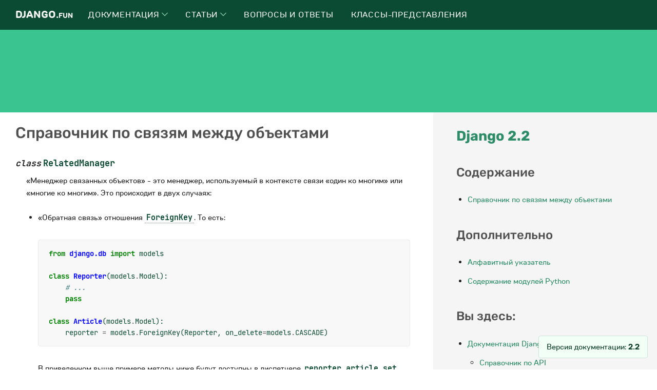

--- FILE ---
content_type: text/html; charset=utf-8
request_url: https://django.fun/docs/django/2.2/ref/models/relations/
body_size: 12026
content:





<!doctype html>
<html lang="ru" >
    <head>
        <meta charset="utf-8"/>
        <title>Справочник по связям между объектами | Документация Django 2.2 | Все о фреймворке Джанго и его библиотеках</title>
        <meta name="viewport" content="width=device-width, initial-scale=1, shrink-to-fit=no">
        <meta name="description" content="Справочник по связям между объектами class RelatedManager «Менеджер связанных объектов» - это менеджер, используемый в контексте связи «один ко многим» или «многие ко многим». Это происходит в двух случаях: «Обратная связь» отношения ForeignKey. То есть: from django.db import models class …" />
        <meta name="yandex-verification" content="68f4641d7f454426" />
        <meta name="google-site-verification" content="9CW6iwITflBwNEW40QCIT5dW1dl7O0PCzXeXjYurY14" />
        <link rel="icon" type="image/png" href="/static/img/favicon.png">
        <link rel="shortcut icon" type="image/x-icon" href="/static/img/favicon.png">
        
        
        <link rel="stylesheet" href="/static/CACHE/css/output.57ccc8adefa8.css" type="text/css">
        
    
        
            
        
    
    <link rel="canonical" href="/docs/django/5.2/ref/models/relations/">
    






        
            <!-- Yandex.RTB -->
            <script>window.yaContextCb=window.yaContextCb||[]</script>
            <script src="https://yandex.ru/ads/system/context.js" async></script>
        
        
    </head>

    <body>

        <header class="header" id="header">
            <div class="header__wrapper">
                <div class="header__content">
                    <div class="header__logo">
                        <a href="/">Django.<span>fun</span></a>
                    </div>
                    <nav class="header__nav" id="header__nav">
                        <ul>
                            
                                <li>
                                    <a href="/docs/" class="header__nav__link">Документация
                                        
                                            <span>
                                                <svg xmlns="http://www.w3.org/2000/svg" width="5.019" height="8.623" viewBox="0 0 5.019 8.623">
                                                    <g transform="translate(-1481.168 -2218.188)">
                                                        <path d="M230.571,368.7l3.958,3.958-3.958,3.958" transform="translate(1250.95 1849.842)" fill="none"></path>
                                                    </g>
                                                </svg>
                                            </span>
                                        
                                    </a>
                                    
                                        <div class="header__nav__submenu">
                                            <div class="header__nav__submenu__content">
                                                
                                                    <a href="/docs/django/stable/" class="header__nav__submenu__item">
                                                        <h6>Django - документация на русском</h6>
                                                        <p>Django (Джанго) — свободный фреймворк для веб-приложений на языке Python, использующий шаблон проектирования MVC. Документация на русском языке.</p>
                                                    </a>
                                                
                                                    <a href="/docs/python/stable/" class="header__nav__submenu__item">
                                                        <h6>Python - документация на русском</h6>
                                                        <p>Python — это простой в освоении мощный язык программирования.</p>
                                                    </a>
                                                
                                                    <a href="/docs/django-orm-cookbook/stable/" class="header__nav__submenu__item">
                                                        <h6>Рецепты Django ORM</h6>
                                                        <p>Рецепты Django ORM - это книга о работе с моделями Django ORM и Django. Django ORM является одним из ключевых столпов Django.</p>
                                                    </a>
                                                
                                                    <a href="/docs/django-rest-framework/stable/" class="header__nav__submenu__item">
                                                        <h6>Django Rest Framework</h6>
                                                        <p>Django Rest Framework (DRF) — это библиотека, которая работает со стандартными моделями Django для создания гибкого и мощного API для проекта.</p>
                                                    </a>
                                                
                                                    <a href="/docs/sqlalchemy/stable/" class="header__nav__submenu__item">
                                                        <h6>SQLAlchemy на русском</h6>
                                                        <p>SQLAlchemy — это набор инструментов Python SQL и Object Relational Mapper, который дает разработчикам приложений всю мощь и гибкость SQL.</p>
                                                    </a>
                                                
                                                    <a href="/docs/django-cms/stable/" class="header__nav__submenu__item">
                                                        <h6>Django CMS</h6>
                                                        <p>Django CMS - это современная платформа для веб-публикаций, построенная на Django, фреймворке веб-приложений «для перфекционистов с соблюдением сроков».</p>
                                                    </a>
                                                
                                                    <a href="/docs/social-docs/stable/" class="header__nav__submenu__item">
                                                        <h6>Документация по Python Social Auth</h6>
                                                        <p>Python Social Auth - это простой в настройке механизм социальной аутентификации/регистрации с поддержкой нескольких платформ и провайдеров аутентификации.</p>
                                                    </a>
                                                
                                                    <a href="/docs/celery/stable/" class="header__nav__submenu__item">
                                                        <h6>Celery</h6>
                                                        <p>Очереди задач используются как механизм распределения работы между потоками или машинами. Входом очереди задач является единица работы, называемая задачей.</p>
                                                    </a>
                                                
                                                    <a href="/docs/" class="header__nav__submenu__item">
                                                        <h6>Перейти к полному списку библиотек →</h6>
                                                        <p></p>
                                                    </a>
                                                
                                            </div>
                                        </div>
                                    
                                </li>
                            
                                <li>
                                    <a href="/articles/" class="header__nav__link">Статьи
                                        
                                            <span>
                                                <svg xmlns="http://www.w3.org/2000/svg" width="5.019" height="8.623" viewBox="0 0 5.019 8.623">
                                                    <g transform="translate(-1481.168 -2218.188)">
                                                        <path d="M230.571,368.7l3.958,3.958-3.958,3.958" transform="translate(1250.95 1849.842)" fill="none"></path>
                                                    </g>
                                                </svg>
                                            </span>
                                        
                                    </a>
                                    
                                        <div class="header__nav__submenu">
                                            <div class="header__nav__submenu__content">
                                                
                                                    <a href="/articles/tutorials/" class="header__nav__submenu__item">
                                                        <h6>Статьи</h6>
                                                        <p>Учебники по фреймворку Django, его особенностям, случаям использования и общим полезным вещам о фреймворке.</p>
                                                    </a>
                                                
                                                    <a href="/articles/tips/" class="header__nav__submenu__item">
                                                        <h6>Советы</h6>
                                                        <p>Различные маленькие подсказки, советы, необычные применения Django - маленькие полезные вещи.</p>
                                                    </a>
                                                
                                                    <a href="/articles/videos/" class="header__nav__submenu__item">
                                                        <h6>Видеоуроки</h6>
                                                        <p>Видеоуроки по фреймворку Django, основам и использованию Python и Django.</p>
                                                    </a>
                                                
                                                    <a href="/articles/news/" class="header__nav__submenu__item">
                                                        <h6>Новости</h6>
                                                        <p>Новости Django. Будьте в курсе последних изменений и событий.</p>
                                                    </a>
                                                
                                                    <a href="/articles/python/" class="header__nav__submenu__item">
                                                        <h6>Python</h6>
                                                        <p>Учебники по Python, его функциям, применению и общим полезным вещам.</p>
                                                    </a>
                                                
                                            </div>
                                        </div>
                                    
                                </li>
                            
                                <li>
                                    <a href="/qa/" class="header__nav__link">Вопросы и ответы
                                        
                                    </a>
                                    
                                </li>
                            
                                <li>
                                    <a href="/cbv/" class="header__nav__link">Классы-представления
                                        
                                    </a>
                                    
                                </li>
                            
                        </ul>
                        <button id="header__nav__close" class="header__nav__close">✕</button>
                    </nav>
                    <button id="header__bar" class="header__bar">☰</button>
                </div>
            </div>
        </header>

        


<div class="index index__top">
    <div class="index__ad">
        
            <!-- Yandex.RTB R-A-395615-13 -->
            <div id="yandex_rtb_R-A-395615-13" class="ads__header">
                
                <div class="ads__header__content"></div>
            </div>
            <script>window.yaContextCb.push(()=>{
              Ya.Context.AdvManager.render({
                renderTo: 'yandex_rtb_R-A-395615-13',
                blockId: 'R-A-395615-13'
              })
            })</script>
        
    </div>
</div>

        <div class="df-wrapper">
            
    <div class="main main__sidebar__right">
        <div class="main__content">
            
            <div role="main">
                

    
        <div id="docs-content">
            <div class="section" id="s-related-objects-reference">
<span id="related-objects-reference"></span><h1>Справочник по связям между объектами<a class="headerlink" href="#related-objects-reference" title="Permalink to this heading">¶</a></h1>
<dl class="py class">
<dt class="sig sig-object py" id="django.db.models.fields.related.RelatedManager">
<em class="property"><span class="pre">class</span><span class="w"> </span></em><code class="sig-name descname"><span class="pre">RelatedManager</span></code><a class="headerlink" href="#django.db.models.fields.related.RelatedManager" title="Ссылка на это определение">¶</a></dt>
<dd><p>«Менеджер связанных объектов» - это менеджер, используемый в контексте связи «один ко многим» или «многие ко многим». Это происходит в двух случаях:</p>
<ul>
<li><p class="first">«Обратная связь» отношения <a class="reference internal" href="../fields/#django.db.models.ForeignKey" title="django.db.models.ForeignKey"><code class="xref py py-class docutils literal notranslate"><span class="pre">ForeignKey</span></code></a>. То есть:</p>
<div class="highlight-default notranslate"><div class="highlight"><pre><span></span><span class="kn">from</span> <span class="nn">django.db</span> <span class="kn">import</span> <span class="n">models</span>

<span class="k">class</span> <span class="nc">Reporter</span><span class="p">(</span><span class="n">models</span><span class="o">.</span><span class="n">Model</span><span class="p">):</span>
    <span class="c1"># ...</span>
    <span class="k">pass</span>

<span class="k">class</span> <span class="nc">Article</span><span class="p">(</span><span class="n">models</span><span class="o">.</span><span class="n">Model</span><span class="p">):</span>
    <span class="n">reporter</span> <span class="o">=</span> <span class="n">models</span><span class="o">.</span><span class="n">ForeignKey</span><span class="p">(</span><span class="n">Reporter</span><span class="p">,</span> <span class="n">on_delete</span><span class="o">=</span><span class="n">models</span><span class="o">.</span><span class="n">CASCADE</span><span class="p">)</span>
</pre></div>
</div>
<p>В приведенном выше примере методы ниже будут доступны в диспетчере <code class="docutils literal notranslate"><span class="pre">reporter.article_set</span></code>.</p>
</li>
<li><p class="first">Для отношений в обе стороны <a class="reference internal" href="../fields/#django.db.models.ManyToManyField" title="django.db.models.ManyToManyField"><code class="xref py py-class docutils literal notranslate"><span class="pre">ManyToManyField</span></code></a>:</p>
<div class="highlight-default notranslate"><div class="highlight"><pre><span></span><span class="k">class</span> <span class="nc">Topping</span><span class="p">(</span><span class="n">models</span><span class="o">.</span><span class="n">Model</span><span class="p">):</span>
    <span class="c1"># ...</span>
    <span class="k">pass</span>

<span class="k">class</span> <span class="nc">Pizza</span><span class="p">(</span><span class="n">models</span><span class="o">.</span><span class="n">Model</span><span class="p">):</span>
    <span class="n">toppings</span> <span class="o">=</span> <span class="n">models</span><span class="o">.</span><span class="n">ManyToManyField</span><span class="p">(</span><span class="n">Topping</span><span class="p">)</span>
</pre></div>
</div>
<p>В этом примере приведенные ниже методы будут доступны как для <code class="docutils literal notranslate"><span class="pre">topping.pizza_set</span></code>, так и для <code class="docutils literal notranslate"><span class="pre">pizza.toppings</span></code>.</p>
</li>
</ul>
<dl class="py method">
<dt class="sig sig-object py" id="django.db.models.fields.related.RelatedManager.add">
<code class="sig-name descname"><span class="pre">add</span></code>(<em><span class="o"><span class="pre">*</span></span><span class="n"><span class="pre">objs</span></span></em>, <em><span class="n"><span class="pre">bulk</span></span><span class="o"><span class="pre">=</span></span><span class="default_value"><span class="pre">True</span></span></em>, <em><span class="n"><span class="pre">through_defaults</span></span><span class="o"><span class="pre">=</span></span><span class="default_value"><span class="pre">None</span></span></em>)<a class="headerlink" href="#django.db.models.fields.related.RelatedManager.add" title="Ссылка на это определение">¶</a></dt>
<dd><p>Добавляет указанные объекты модели в набор связанных объектов.</p>
<p>Пример:</p>
<div class="highlight-default notranslate"><div class="highlight"><pre><span></span><span class="gp">&gt;&gt;&gt; </span><span class="n">b</span> <span class="o">=</span> <span class="n">Blog</span><span class="o">.</span><span class="n">objects</span><span class="o">.</span><span class="n">get</span><span class="p">(</span><span class="nb">id</span><span class="o">=</span><span class="mi">1</span><span class="p">)</span>
<span class="gp">&gt;&gt;&gt; </span><span class="n">e</span> <span class="o">=</span> <span class="n">Entry</span><span class="o">.</span><span class="n">objects</span><span class="o">.</span><span class="n">get</span><span class="p">(</span><span class="nb">id</span><span class="o">=</span><span class="mi">234</span><span class="p">)</span>
<span class="gp">&gt;&gt;&gt; </span><span class="n">b</span><span class="o">.</span><span class="n">entry_set</span><span class="o">.</span><span class="n">add</span><span class="p">(</span><span class="n">e</span><span class="p">)</span> <span class="c1"># Associates Entry e with Blog b.</span>
</pre></div>
</div>
<p>В приведенном выше примере в случае отношения <a class="reference internal" href="../fields/#django.db.models.ForeignKey" title="django.db.models.ForeignKey"><code class="xref py py-class docutils literal notranslate"><span class="pre">ForeignKey</span></code></a> используется <a class="reference internal" href="../querysets/#django.db.models.query.QuerySet.update" title="django.db.models.query.QuerySet.update"><code class="xref py py-meth docutils literal notranslate"><span class="pre">QuerySet.update()</span></code></a> для выполнения обновления. Это требует, чтобы объекты уже были сохранены.</p>
<p>Вы можете использовать аргумент <code class="docutils literal notranslate"><span class="pre">bulk=False</span></code>, чтобы вместо этого связанный менеджер выполнял обновление, вызывая <code class="docutils literal notranslate"><span class="pre">e.save()</span></code>.</p>
<p>Однако использование <code class="docutils literal notranslate"><span class="pre">add()</span></code> с отношением многие-ко-многим не вызывает никаких методов <code class="docutils literal notranslate"><span class="pre">save()</span></code> (аргумент <code class="docutils literal notranslate"><span class="pre">bulk</span></code> не существует), а скорее создает отношения используя <a class="reference internal" href="../querysets/#django.db.models.query.QuerySet.bulk_create" title="django.db.models.query.QuerySet.bulk_create"><code class="xref py py-meth docutils literal notranslate"><span class="pre">QuerySet.bulk_create()</span></code></a>. Если вам нужно выполнить некоторую пользовательскую логику при создании отношения, обрабатывайте сигнал <a class="reference internal" href="../../signals/#django.db.models.signals.m2m_changed" title="django.db.models.signals.m2m_changed"><code class="xref py py-data docutils literal notranslate"><span class="pre">m2m_changed</span></code></a>, который запустит действия <code class="docutils literal notranslate"><span class="pre">pre_add</span></code> и <code class="docutils literal notranslate"><span class="pre">post_add</span></code>.</p>
<p>Использование add() для уже существующего отношения не будет дублировать отношение, но по-прежнему будет запускать сигналы.</p>
<p>Для отношений многие ко многим <code class="docutils literal notranslate"><span class="pre">add()</span></code> принимает либо экземпляры модели, либо значения полей, обычно первичные ключи, в качестве аргумента <code class="docutils literal notranslate"><span class="pre">*objs</span></code>.</p>
<p>При необходимости используйте аргумент <code class="docutils literal notranslate"><span class="pre">through_defaults</span></code>, чтобы указать значения для новых экземпляров <a class="reference internal" href="../../../topics/db/models/#intermediary-manytomany"><span class="std std-ref">промежуточной модели</span></a>.</p>
<div class="versionchanged">
<span class="title">Changed in Django 2.2:</span> <p>Добавлен аргумент <code class="docutils literal notranslate"><span class="pre">through_defaults</span></code>.</p>
</div>
</dd></dl>

<dl class="py method">
<dt class="sig sig-object py" id="django.db.models.fields.related.RelatedManager.create">
<code class="sig-name descname"><span class="pre">create</span></code>(<em><span class="n"><span class="pre">through_defaults</span></span><span class="o"><span class="pre">=</span></span><span class="default_value"><span class="pre">None</span></span></em>, <em><span class="o"><span class="pre">**</span></span><span class="n"><span class="pre">kwargs</span></span></em>)<a class="headerlink" href="#django.db.models.fields.related.RelatedManager.create" title="Ссылка на это определение">¶</a></dt>
<dd><p>Создает новый объект, сохраняет его и помещает в набор связанных объектов. Возвращает вновь созданный объект:</p>
<div class="highlight-default notranslate"><div class="highlight"><pre><span></span><span class="gp">&gt;&gt;&gt; </span><span class="n">b</span> <span class="o">=</span> <span class="n">Blog</span><span class="o">.</span><span class="n">objects</span><span class="o">.</span><span class="n">get</span><span class="p">(</span><span class="nb">id</span><span class="o">=</span><span class="mi">1</span><span class="p">)</span>
<span class="gp">&gt;&gt;&gt; </span><span class="n">e</span> <span class="o">=</span> <span class="n">b</span><span class="o">.</span><span class="n">entry_set</span><span class="o">.</span><span class="n">create</span><span class="p">(</span>
<span class="gp">... </span>    <span class="n">headline</span><span class="o">=</span><span class="s1">&#39;Hello&#39;</span><span class="p">,</span>
<span class="gp">... </span>    <span class="n">body_text</span><span class="o">=</span><span class="s1">&#39;Hi&#39;</span><span class="p">,</span>
<span class="gp">... </span>    <span class="n">pub_date</span><span class="o">=</span><span class="n">datetime</span><span class="o">.</span><span class="n">date</span><span class="p">(</span><span class="mi">2005</span><span class="p">,</span> <span class="mi">1</span><span class="p">,</span> <span class="mi">1</span><span class="p">)</span>
<span class="gp">... </span><span class="p">)</span>

<span class="go"># No need to call e.save() at this point -- it&#39;s already been saved.</span>
</pre></div>
</div>
<p>Это эквивалентно (но намного проще):</p>
<div class="highlight-default notranslate"><div class="highlight"><pre><span></span><span class="gp">&gt;&gt;&gt; </span><span class="n">b</span> <span class="o">=</span> <span class="n">Blog</span><span class="o">.</span><span class="n">objects</span><span class="o">.</span><span class="n">get</span><span class="p">(</span><span class="nb">id</span><span class="o">=</span><span class="mi">1</span><span class="p">)</span>
<span class="gp">&gt;&gt;&gt; </span><span class="n">e</span> <span class="o">=</span> <span class="n">Entry</span><span class="p">(</span>
<span class="gp">... </span>    <span class="n">blog</span><span class="o">=</span><span class="n">b</span><span class="p">,</span>
<span class="gp">... </span>    <span class="n">headline</span><span class="o">=</span><span class="s1">&#39;Hello&#39;</span><span class="p">,</span>
<span class="gp">... </span>    <span class="n">body_text</span><span class="o">=</span><span class="s1">&#39;Hi&#39;</span><span class="p">,</span>
<span class="gp">... </span>    <span class="n">pub_date</span><span class="o">=</span><span class="n">datetime</span><span class="o">.</span><span class="n">date</span><span class="p">(</span><span class="mi">2005</span><span class="p">,</span> <span class="mi">1</span><span class="p">,</span> <span class="mi">1</span><span class="p">)</span>
<span class="gp">... </span><span class="p">)</span>
<span class="gp">&gt;&gt;&gt; </span><span class="n">e</span><span class="o">.</span><span class="n">save</span><span class="p">(</span><span class="n">force_insert</span><span class="o">=</span><span class="kc">True</span><span class="p">)</span>
</pre></div>
</div>
<p>Обратите внимание, что нет необходимости указывать именованный аргумент модели, определяющей отношение. В приведенном выше примере мы не передаем параметр <code class="docutils literal notranslate"><span class="pre">blog</span></code> в <code class="docutils literal notranslate"><span class="pre">create()</span></code>. Django выясняет, что в поле <code class="docutils literal notranslate"><span class="pre">blog</span></code> нового объекта <code class="docutils literal notranslate"><span class="pre">Entry</span></code> следует установить значение <code class="docutils literal notranslate"><span class="pre">b</span></code>.</p>
<p>При необходимости используйте аргумент <code class="docutils literal notranslate"><span class="pre">through_defaults</span></code>, чтобы указать значения для нового экземпляра <a class="reference internal" href="../../../topics/db/models/#intermediary-manytomany"><span class="std std-ref">промежуточной модели</span></a>.</p>
<div class="versionchanged">
<span class="title">Changed in Django 2.2:</span> <p>Добавлен аргумент <code class="docutils literal notranslate"><span class="pre">through_defaults</span></code>.</p>
</div>
</dd></dl>

<dl class="py method">
<dt class="sig sig-object py" id="django.db.models.fields.related.RelatedManager.remove">
<code class="sig-name descname"><span class="pre">remove</span></code>(<em><span class="o"><span class="pre">*</span></span><span class="n"><span class="pre">objs</span></span></em>, <em><span class="n"><span class="pre">bulk</span></span><span class="o"><span class="pre">=</span></span><span class="default_value"><span class="pre">True</span></span></em>)<a class="headerlink" href="#django.db.models.fields.related.RelatedManager.remove" title="Ссылка на это определение">¶</a></dt>
<dd><p>Удаляет указанные объекты модели из набора связанных объектов:</p>
<div class="highlight-default notranslate"><div class="highlight"><pre><span></span><span class="gp">&gt;&gt;&gt; </span><span class="n">b</span> <span class="o">=</span> <span class="n">Blog</span><span class="o">.</span><span class="n">objects</span><span class="o">.</span><span class="n">get</span><span class="p">(</span><span class="nb">id</span><span class="o">=</span><span class="mi">1</span><span class="p">)</span>
<span class="gp">&gt;&gt;&gt; </span><span class="n">e</span> <span class="o">=</span> <span class="n">Entry</span><span class="o">.</span><span class="n">objects</span><span class="o">.</span><span class="n">get</span><span class="p">(</span><span class="nb">id</span><span class="o">=</span><span class="mi">234</span><span class="p">)</span>
<span class="gp">&gt;&gt;&gt; </span><span class="n">b</span><span class="o">.</span><span class="n">entry_set</span><span class="o">.</span><span class="n">remove</span><span class="p">(</span><span class="n">e</span><span class="p">)</span> <span class="c1"># Disassociates Entry e from Blog b.</span>
</pre></div>
</div>
<p>Подобно <a class="reference internal" href="#django.db.models.fields.related.RelatedManager.add" title="django.db.models.fields.related.RelatedManager.add"><code class="xref py py-meth docutils literal notranslate"><span class="pre">add()</span></code></a>, <code class="docutils literal notranslate"><span class="pre">e.save()</span></code> вызывается в приведенном выше примере для выполнения обновления. Однако использование <code class="docutils literal notranslate"><span class="pre">remove()</span></code> с отношением многие-ко-многим удалит отношения с использованием <a class="reference internal" href="../querysets/#django.db.models.query.QuerySet.delete" title="django.db.models.query.QuerySet.delete"><code class="xref py py-meth docutils literal notranslate"><span class="pre">QuerySet.delete()</span></code></a>, что означает, что методы модели <code class="docutils literal notranslate"><span class="pre">save()</span></code> не вызываются; слушайте сигнал <a class="reference internal" href="../../signals/#django.db.models.signals.m2m_changed" title="django.db.models.signals.m2m_changed"><code class="xref py py-data docutils literal notranslate"><span class="pre">m2m_changed</span></code></a>, если вы хотите выполнить собственный код при удалении отношения.</p>
<p>Для отношений многие ко многим <code class="docutils literal notranslate"><span class="pre">remove()</span></code> принимает либо экземпляры модели, либо значения полей, обычно первичные ключи, в качестве аргумента <code class="docutils literal notranslate"><span class="pre">*objs</span></code>.</p>
<p>Для объектов <a class="reference internal" href="../fields/#django.db.models.ForeignKey" title="django.db.models.ForeignKey"><code class="xref py py-class docutils literal notranslate"><span class="pre">ForeignKey</span></code></a> этот метод существует, только если <code class="docutils literal notranslate"><span class="pre">null=True</span></code>. Если связанное поле не может быть установлено на <code class="docutils literal notranslate"><span class="pre">None</span></code> (<code class="docutils literal notranslate"><span class="pre">NULL</span></code>), то объект не может быть удален из отношения без добавления к другому. В приведенном выше примере удаление <code class="docutils literal notranslate"><span class="pre">e</span></code> из <code class="docutils literal notranslate"><span class="pre">b.entry_set()</span></code> эквивалентно выполнению <code class="docutils literal notranslate"><span class="pre">e.blog</span> <span class="pre">=</span> <span class="pre">None</span></code>, и потому что <code class="docutils literal notranslate"><span class="pre">blog</span></code> <a class="reference internal" href="../fields/#django.db.models.ForeignKey" title="django.db.models.ForeignKey"><code class="xref py py-class docutils literal notranslate"><span class="pre">ForeignKey</span></code></a> не имеет <code class="docutils literal notranslate"><span class="pre">null=True</span></code>, это недопустимо.</p>
<p>Для объектов <a class="reference internal" href="../fields/#django.db.models.ForeignKey" title="django.db.models.ForeignKey"><code class="xref py py-class docutils literal notranslate"><span class="pre">ForeignKey</span></code></a> этот метод принимает аргумент <code class="docutils literal notranslate"><span class="pre">объемный</span></code> для управления тем, как выполнять операцию. Если <code class="docutils literal notranslate"><span class="pre">True</span></code> (по умолчанию), используется <code class="docutils literal notranslate"><span class="pre">QuerySet.update()</span></code>. Если <code class="docutils literal notranslate"><span class="pre">bulk</span> <span class="pre">=</span> <span class="pre">False</span></code>, вместо этого вызывается метод <code class="docutils literal notranslate"><span class="pre">save()</span></code> для каждого отдельного экземпляра модели. Это вызывает сигналы <a class="reference internal" href="../../signals/#django.db.models.signals.pre_save" title="django.db.models.signals.pre_save"><code class="xref py py-data docutils literal notranslate"><span class="pre">pre_save</span></code></a> и <a class="reference internal" href="../../signals/#django.db.models.signals.post_save" title="django.db.models.signals.post_save"><code class="xref py py-data docutils literal notranslate"><span class="pre">post_save</span></code></a> и происходит за счет уменьшения производительности.</p>
<p>Для отношений многие-ко-многим ключевой аргумент <code class="docutils literal notranslate"><span class="pre">bulk</span></code> не существует.</p>
</dd></dl>

<dl class="py method">
<dt class="sig sig-object py" id="django.db.models.fields.related.RelatedManager.clear">
<code class="sig-name descname"><span class="pre">clear</span></code>(<em><span class="n"><span class="pre">bulk</span></span><span class="o"><span class="pre">=</span></span><span class="default_value"><span class="pre">True</span></span></em>)<a class="headerlink" href="#django.db.models.fields.related.RelatedManager.clear" title="Ссылка на это определение">¶</a></dt>
<dd><p>Удаляет все объекты из набора связанных объектов:</p>
<div class="highlight-default notranslate"><div class="highlight"><pre><span></span><span class="gp">&gt;&gt;&gt; </span><span class="n">b</span> <span class="o">=</span> <span class="n">Blog</span><span class="o">.</span><span class="n">objects</span><span class="o">.</span><span class="n">get</span><span class="p">(</span><span class="nb">id</span><span class="o">=</span><span class="mi">1</span><span class="p">)</span>
<span class="gp">&gt;&gt;&gt; </span><span class="n">b</span><span class="o">.</span><span class="n">entry_set</span><span class="o">.</span><span class="n">clear</span><span class="p">()</span>
</pre></div>
</div>
<p>Обратите внимание, что это не удаляет связанные объекты, а просто разъединяет их.</p>
<p>Как и <code class="docutils literal notranslate"><span class="pre">remove()</span></code>, <code class="docutils literal notranslate"><span class="pre">clear()</span></code> доступен только в <a class="reference internal" href="../fields/#django.db.models.ForeignKey" title="django.db.models.ForeignKey"><code class="xref py py-class docutils literal notranslate"><span class="pre">ForeignKey</span></code></a>, где <code class="docutils literal notranslate"><span class="pre">null</span> <span class="pre">=</span> <span class="pre">True</span></code>, а также принимает ключевой аргумент <code class="docutils literal notranslate"><span class="pre">bulk</span></code>.</p>
<p>Для отношений многие-ко-многим ключевой аргумент <code class="docutils literal notranslate"><span class="pre">bulk</span></code> не существует.</p>
</dd></dl>

<dl class="py method">
<dt class="sig sig-object py" id="django.db.models.fields.related.RelatedManager.set">
<code class="sig-name descname"><span class="pre">set</span></code>(<em><span class="n"><span class="pre">objs</span></span></em>, <em><span class="n"><span class="pre">bulk</span></span><span class="o"><span class="pre">=</span></span><span class="default_value"><span class="pre">True</span></span></em>, <em><span class="n"><span class="pre">clear</span></span><span class="o"><span class="pre">=</span></span><span class="default_value"><span class="pre">False</span></span></em>, <em><span class="n"><span class="pre">through_defaults</span></span><span class="o"><span class="pre">=</span></span><span class="default_value"><span class="pre">None</span></span></em>)<a class="headerlink" href="#django.db.models.fields.related.RelatedManager.set" title="Ссылка на это определение">¶</a></dt>
<dd><p>Заменить набор связанных объектов:</p>
<div class="highlight-default notranslate"><div class="highlight"><pre><span></span><span class="gp">&gt;&gt;&gt; </span><span class="n">new_list</span> <span class="o">=</span> <span class="p">[</span><span class="n">obj1</span><span class="p">,</span> <span class="n">obj2</span><span class="p">,</span> <span class="n">obj3</span><span class="p">]</span>
<span class="gp">&gt;&gt;&gt; </span><span class="n">e</span><span class="o">.</span><span class="n">related_set</span><span class="o">.</span><span class="n">set</span><span class="p">(</span><span class="n">new_list</span><span class="p">)</span>
</pre></div>
</div>
<p>Этот метод принимает аргумент <code class="docutils literal notranslate"><span class="pre">clear</span></code> для управления выполнением операции. Если установлено значение <code class="docutils literal notranslate"><span class="pre">False</span></code> (по умолчанию), элементы, отсутствующие в новом наборе, удаляются с помощью функции <code class="docutils literal notranslate"><span class="pre">remove()</span></code>, и добавляются только новые. Если <code class="docutils literal notranslate"><span class="pre">clear=True</span></code>, вместо этого вызывается метод <code class="docutils literal notranslate"><span class="pre">clear()</span></code> и сразу добавляется весь набор.</p>
<p>Для объектов <a class="reference internal" href="../fields/#django.db.models.ForeignKey" title="django.db.models.ForeignKey"><code class="xref py py-class docutils literal notranslate"><span class="pre">ForeignKey</span></code></a> аргумент <code class="docutils literal notranslate"><span class="pre">bulk</span></code> передается в <a class="reference internal" href="#django.db.models.fields.related.RelatedManager.add" title="django.db.models.fields.related.RelatedManager.add"><code class="xref py py-meth docutils literal notranslate"><span class="pre">add()</span></code></a> и <a class="reference internal" href="#django.db.models.fields.related.RelatedManager.remove" title="django.db.models.fields.related.RelatedManager.remove"><code class="xref py py-meth docutils literal notranslate"><span class="pre">remove()</span></code></a>.</p>
<p>Для отношений многие-ко-многим ключевой аргумент <code class="docutils literal notranslate"><span class="pre">bulk</span></code> не существует.</p>
<p>Обратите внимание, что, поскольку <code class="docutils literal notranslate"><span class="pre">set()</span></code> является составной операцией, она подвержена условиям гонки. Например, новые объекты могут быть добавлены в базу данных в промежутке между вызовом <code class="docutils literal notranslate"><span class="pre">clear()</span></code> и вызовом <code class="docutils literal notranslate"><span class="pre">add()</span></code>.</p>
<p>Для отношений многие-ко-многим <code class="docutils literal notranslate"><span class="pre">set()</span></code> принимает в качестве аргумента <code class="docutils literal notranslate"><span class="pre">objs</span></code> список экземпляров модели или значений полей, обычно первичных ключей.</p>
<p>При необходимости используйте аргумент <code class="docutils literal notranslate"><span class="pre">through_defaults</span></code>, чтобы указать значения для новых экземпляров <a class="reference internal" href="../../../topics/db/models/#intermediary-manytomany"><span class="std std-ref">промежуточной модели</span></a>.</p>
<div class="versionchanged">
<span class="title">Changed in Django 2.2:</span> <p>Добавлен аргумент <code class="docutils literal notranslate"><span class="pre">through_defaults</span></code>.</p>
</div>
</dd></dl>

<div class="admonition note">
<p class="first admonition-title">Примечание</p>
<p>Обратите внимание, что <code class="docutils literal notranslate"><span class="pre">add()</span></code>, <code class="docutils literal notranslate"><span class="pre">create()</span></code>, <code class="docutils literal notranslate"><span class="pre">remove()</span></code>, <code class="docutils literal notranslate"><span class="pre">clear()</span></code> и <code class="docutils literal notranslate"><span class="pre">set()</span></code> немедленно применяют изменения базы данных для всех типов связанных полей. Другими словами, нет необходимости вызывать <code class="docutils literal notranslate"><span class="pre">save()</span></code> на любом конце отношения.</p>
<p class="last">Если вы используете <a class="reference internal" href="../querysets/#django.db.models.query.QuerySet.prefetch_related" title="django.db.models.query.QuerySet.prefetch_related"><code class="xref py py-meth docutils literal notranslate"><span class="pre">prefetch_related()</span></code></a>, <code class="docutils literal notranslate"><span class="pre">add()</span></code>, <code class="docutils literal notranslate"><span class="pre">remove()</span></code>, <code class="docutils literal notranslate"><span class="pre">clear()</span></code> и <code class="docutils literal notranslate"><span class="pre">set()</span></code> очищают предварительно загруженный кеш.</p>
</div>
</dd></dl>

</div>

        </div>
    

    
        <div class="browse-horizontal">
            
                <div class="left"><a href="../meta/"><i class="icon icon-chevron-left"></i> API <code class="docutils literal notranslate"><span class="pre">_meta</span></code> модели</a></div>
            
            
                <div class="right"><a href="../class/">Справочник класса Model <i class="icon icon-chevron-right"></i></a></div>
            
        </div>
    


                <a href="#top" class="backtotop"><i class="icon icon-chevron-up"></i> Вернуться на верх</a>
            </div>
        </div>
        <div class="main__sidebar">
            <div role="sidebar">
                
    <div role="complementary">
    
        <h2><strong><a href="/docs/django/2.2/">Django 2.2</a></strong></h2>
    



    


        
            <h3>Содержание</h3>
            
                <ul>
<li><a class="reference internal" href="#">Справочник по связям между объектами</a></li>
</ul>

            
        

        
            <h3>Дополнительно</h3>
            <ul>
                
                    
                        <li><a href="/docs/django/2.2/genindex/">Алфавитный указатель</a></li>
                    
                        <li><a href="/docs/django/2.2/py-modindex/">Содержание модулей Python</a></li>
                    
                
            </ul>
        

        
            <h3>Вы здесь:</h3>
            <ul>
                <li>
                    <a href="/docs/django/2.2/">
                        Документация Django Django 2.2
                    </a>
                    
                        <ul><li><a href="../../">Справочник по API</a>
                    
                        <ul><li><a href="../">Модели</a>
                    
                    <ul><li>Справочник по связям между объектами</li></ul>
                    </li></ul></li></ul>
                </li>
            </ul>
        

        
        


<div class="main__sidebar__ad main__sidebar__ad__sticky">
    
        <!-- Yandex.RTB R-A-395615-3 -->
        <div id="yandex_rtb_R-A-395615-3" class="ads__sidebar">
            
            <div style="height: 42vh;"></div>
        </div>
        <script>window.yaContextCb.push(()=>{
          Ya.Context.AdvManager.render({
            renderTo: 'yandex_rtb_R-A-395615-3',
            blockId: 'R-A-395615-3'
          })
        })</script>
    
</div>


    </div>

                
            </div>
        </div>
    </div>

        </div>
        





        <footer class="footer">

            <div class="footer__top">
                <div class="footer__top__content">
                    
                            
                                <div class="footer__top__content__column">
                                    <h4>Документация</h4>
                                    
                                        <a href="/docs/django/stable/" class="footer__top__content__column__item">
                                            <h6>Django - документация на русском</h6>
                                            <p>Django (Джанго) — свободный фреймворк для веб-приложений на языке Python, использующий шаблон проектирования MVC. Документация на русском языке.</p>
                                        </a>
                                    
                                        <a href="/docs/python/stable/" class="footer__top__content__column__item">
                                            <h6>Python - документация на русском</h6>
                                            <p>Python — это простой в освоении мощный язык программирования.</p>
                                        </a>
                                    
                                        <a href="/docs/django-orm-cookbook/stable/" class="footer__top__content__column__item">
                                            <h6>Рецепты Django ORM</h6>
                                            <p>Рецепты Django ORM - это книга о работе с моделями Django ORM и Django. Django ORM является одним из ключевых столпов Django.</p>
                                        </a>
                                    
                                        <a href="/docs/django-rest-framework/stable/" class="footer__top__content__column__item">
                                            <h6>Django Rest Framework</h6>
                                            <p>Django Rest Framework (DRF) — это библиотека, которая работает со стандартными моделями Django для создания гибкого и мощного API для проекта.</p>
                                        </a>
                                    
                                        <a href="/docs/sqlalchemy/stable/" class="footer__top__content__column__item">
                                            <h6>SQLAlchemy на русском</h6>
                                            <p>SQLAlchemy — это набор инструментов Python SQL и Object Relational Mapper, который дает разработчикам приложений всю мощь и гибкость SQL.</p>
                                        </a>
                                    
                                        <a href="/docs/django-cms/stable/" class="footer__top__content__column__item">
                                            <h6>Django CMS</h6>
                                            <p>Django CMS - это современная платформа для веб-публикаций, построенная на Django, фреймворке веб-приложений «для перфекционистов с соблюдением сроков».</p>
                                        </a>
                                    
                                        <a href="/docs/social-docs/stable/" class="footer__top__content__column__item">
                                            <h6>Документация по Python Social Auth</h6>
                                            <p>Python Social Auth - это простой в настройке механизм социальной аутентификации/регистрации с поддержкой нескольких платформ и провайдеров аутентификации.</p>
                                        </a>
                                    
                                        <a href="/docs/celery/stable/" class="footer__top__content__column__item">
                                            <h6>Celery</h6>
                                            <p>Очереди задач используются как механизм распределения работы между потоками или машинами. Входом очереди задач является единица работы, называемая задачей.</p>
                                        </a>
                                    
                                        <a href="/docs/" class="footer__top__content__column__item">
                                            <h6>Перейти к полному списку библиотек →</h6>
                                            <p></p>
                                        </a>
                                    
                                </div>
                            
                    
                            
                                <div class="footer__top__content__column">
                                    <h4>Статьи</h4>
                                    
                                        <a href="/articles/tutorials/" class="footer__top__content__column__item">
                                            <h6>Статьи</h6>
                                            <p>Учебники по фреймворку Django, его особенностям, случаям использования и общим полезным вещам о фреймворке.</p>
                                        </a>
                                    
                                        <a href="/articles/tips/" class="footer__top__content__column__item">
                                            <h6>Советы</h6>
                                            <p>Различные маленькие подсказки, советы, необычные применения Django - маленькие полезные вещи.</p>
                                        </a>
                                    
                                        <a href="/articles/videos/" class="footer__top__content__column__item">
                                            <h6>Видеоуроки</h6>
                                            <p>Видеоуроки по фреймворку Django, основам и использованию Python и Django.</p>
                                        </a>
                                    
                                        <a href="/articles/news/" class="footer__top__content__column__item">
                                            <h6>Новости</h6>
                                            <p>Новости Django. Будьте в курсе последних изменений и событий.</p>
                                        </a>
                                    
                                        <a href="/articles/python/" class="footer__top__content__column__item">
                                            <h6>Python</h6>
                                            <p>Учебники по Python, его функциям, применению и общим полезным вещам.</p>
                                        </a>
                                    
                                </div>
                            
                    
                            
                    
                            
                    
                </div>
            </div>

            <div class="footer__bottom">
                <div class="footer__bottom__content">
                    <p>© <a href="https://django.fun/">Django.Fun</a> 2017-2025</p>
                    <p class="footer__disclaimer">Django.Fun не связан с Django Software Foundation. Django - зарегистрированная торговая марка Django Software Foundation.</p>
                </div>
            </div>
        </footer>

        
    <div id="version-switcher">
        

        <ul id="doc-versions" class="version-switcher">
            
                
            
                
                    <li class="other">
                        
                            
                        
                        <a href="/docs/django/3.1/ref/models/relations/">3.1</a>
                    </li>
                
            
                
                    <li class="other">
                        
                            
                        
                        <a href="/docs/django/3.2/ref/models/relations/">3.2</a>
                    </li>
                
            
                
                    <li class="other">
                        
                            
                        
                        <a href="/docs/django/4.0/ref/models/relations/">4.0</a>
                    </li>
                
            
                
                    <li class="other">
                        
                            
                        
                        <a href="/docs/django/4.1/ref/models/relations/">4.1</a>
                    </li>
                
            
                
                    <li class="other">
                        
                            
                        
                        <a href="/docs/django/4.2/ref/models/relations/">4.2</a>
                    </li>
                
            
                
                    <li class="other">
                        
                            
                        
                        <a href="/docs/django/5.0/ref/models/relations/">5.0</a>
                    </li>
                
            
                
                    <li class="other">
                        
                            
                        
                        <a href="/docs/django/5.2/ref/models/relations/">5.2</a>
                    </li>
                
            
                
                    <li class="other">
                        
                            
                        
                        <a href="/docs/django/dev/ref/models/relations/">dev</a>
                    </li>
                
            
            <li class="current">
                <span>Версия документации:
                    <strong>2.2</strong>
                </span>
            </li>
        </ul>
    </div>


        <script src="/static/CACHE/js/output.9d9e6a0d5c41.js"></script>
        
        
            <!-- Yandex.Metrika counter --> <script type="text/javascript" > (function (d, w, c) { (w[c] = w[c] || []).push(function() { try { w.yaCounter46974723 = new Ya.Metrika({ id:46974723, clickmap:true, trackLinks:true, accurateTrackBounce:true, webvisor:true }); } catch(e) { } }); var n = d.getElementsByTagName("script")[0], s = d.createElement("script"), f = function () { n.parentNode.insertBefore(s, n); }; s.type = "text/javascript"; s.async = true; s.src = "https://mc.yandex.ru/metrika/watch.js"; if (w.opera == "[object Opera]") { d.addEventListener("DOMContentLoaded", f, false); } else { f(); } })(document, window, "yandex_metrika_callbacks"); </script> <noscript><div><img src="https://mc.yandex.ru/watch/46974723" style="position:absolute; left:-9999px;" alt="" /></div></noscript> <!-- /Yandex.Metrika counter -->
        

    </body>
</html>
